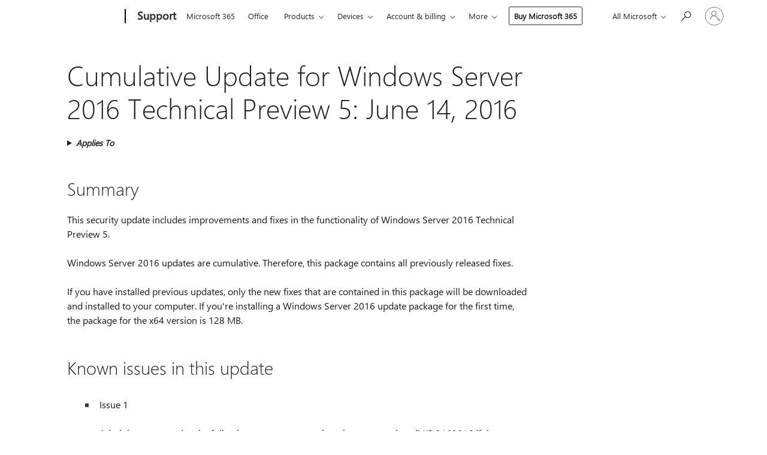

--- FILE ---
content_type: text/html; charset=utf-8
request_url: https://login.microsoftonline.com/common/oauth2/v2.0/authorize?client_id=ee272b19-4411-433f-8f28-5c13cb6fd407&redirect_uri=https%3A%2F%2Fsupport.microsoft.com%2Fsignin-oidc&response_type=code%20id_token&scope=openid%20profile%20offline_access&response_mode=form_post&nonce=639051901815106083.YjBiYzFiNGItYmI1MS00ODNhLTkwOWEtN2QwYWE0ZWMwMGVhYjJmNWE4ZDQtODE3Zi00ZTNiLWE2YjAtN2M5MzZhNWRiMGYz&prompt=none&nopa=2&state=CfDJ8MF9taR5d3RHoynoKQkxN0CuY1k3QQ77c2E3ru45rnvPjF9VbhhaZzuX7HsA7Z7y_CbRR0jS6QH4Jfgdi9T9iyt1kiYXhBnZsafyfJUSNsDlj-pRfeBXV7n3Cpw298YLKUYbaxhO7VZU3xvBUc7KGdDlAgHJ-WL1hElQY8x42ORdhbuIEGp7Ih2XueB9y65cP8kD8BzWsi5zYgUqmPUv3PKdDqMC37Zqi8D8qlFFp40eY72mn39UzC-1fdF0ZQY4HDhIZLeAAoKTM5pVH94nGfEBUmVZ7mMWxftWelRiuIutMm0JQ6rElbFz7B34WVH2TagFtB9778mpeiivG5NpbWL8z1nyRmTk_zUXIN6tl4Xs&x-client-SKU=ID_NET8_0&x-client-ver=8.12.1.0&sso_reload=true
body_size: 9660
content:


<!-- Copyright (C) Microsoft Corporation. All rights reserved. -->
<!DOCTYPE html>
<html>
<head>
    <title>Redirecting</title>
    <meta http-equiv="Content-Type" content="text/html; charset=UTF-8">
    <meta http-equiv="X-UA-Compatible" content="IE=edge">
    <meta name="viewport" content="width=device-width, initial-scale=1.0, maximum-scale=2.0, user-scalable=yes">
    <meta http-equiv="Pragma" content="no-cache">
    <meta http-equiv="Expires" content="-1">
    <meta name="PageID" content="FetchSessions" />
    <meta name="SiteID" content="" />
    <meta name="ReqLC" content="1033" />
    <meta name="LocLC" content="en-US" />

    
<meta name="robots" content="none" />

<script type="text/javascript" nonce='-SZ2wG2bZI_GBJVn6EH1EQ'>//<![CDATA[
$Config={"urlGetCredentialType":"https://login.microsoftonline.com/common/GetCredentialType?mkt=en-US","urlGoToAADError":"https://login.live.com/oauth20_authorize.srf?client_id=ee272b19-4411-433f-8f28-5c13cb6fd407\u0026scope=openid+profile+offline_access\u0026redirect_uri=https%3a%2f%2fsupport.microsoft.com%2fsignin-oidc\u0026response_type=code+id_token\u0026state=[base64]\u0026response_mode=form_post\u0026nonce=639051901815106083.YjBiYzFiNGItYmI1MS00ODNhLTkwOWEtN2QwYWE0ZWMwMGVhYjJmNWE4ZDQtODE3Zi00ZTNiLWE2YjAtN2M5MzZhNWRiMGYz\u0026prompt=none\u0026x-client-SKU=ID_NET8_0\u0026x-client-Ver=8.12.1.0\u0026uaid=3fe721fb37eb4e04ab7eec00b3956117\u0026msproxy=1\u0026issuer=mso\u0026tenant=common\u0026ui_locales=en-US\u0026epctrc=DSHsmxPp%2fxYOp%2f8lM5twsBftpzG5ImiSnzthYQyO1NQ%3d1%3a1%3aCANARY%3aETLEO3EWyBKjI4K1MzM%2fsWFNS7fC%2bga7Mv7mclEzABI%3d\u0026epct=[base64]\u0026jshs=0\u0026nopa=2","urlAppError":"https://support.microsoft.com/signin-oidc","oAppRedirectErrorPostParams":{"error":"interaction_required","error_description":"Session information is not sufficient for single-sign-on.","state":"[base64]"},"iMaxStackForKnockoutAsyncComponents":10000,"fShowButtons":true,"urlCdn":"https://aadcdn.msauth.net/shared/1.0/","urlDefaultFavicon":"https://aadcdn.msauth.net/shared/1.0/content/images/favicon_a_eupayfgghqiai7k9sol6lg2.ico","urlPost":"/common/login","iPawnIcon":0,"sPOST_Username":"","fEnableNumberMatching":true,"sFT":"[base64]","sFTName":"flowToken","sCtx":"[base64]","fEnableOneDSClientTelemetry":true,"dynamicTenantBranding":null,"staticTenantBranding":null,"oAppCobranding":{},"iBackgroundImage":4,"arrSessions":[],"urlMsaStaticMeControl":"https://login.live.com/Me.htm?v=3","fApplicationInsightsEnabled":false,"iApplicationInsightsEnabledPercentage":0,"urlSetDebugMode":"https://login.microsoftonline.com/common/debugmode","fEnableCssAnimation":true,"fDisableAnimationIfAnimationEndUnsupported":true,"fSsoFeasible":true,"fAllowGrayOutLightBox":true,"fProvideV2SsoImprovements":true,"fUseMsaSessionState":true,"fIsRemoteNGCSupported":true,"urlLogin":"https://login.microsoftonline.com/common/reprocess?ctx=[base64]","urlDssoStatus":"https://login.microsoftonline.com/common/instrumentation/dssostatus","iSessionPullType":3,"fUseSameSite":true,"iAllowedIdentities":2,"isGlobalTenant":true,"uiflavor":1001,"fShouldPlatformKeyBeSuppressed":true,"fLoadStringCustomizationPromises":true,"fUseAlternateTextForSwitchToCredPickerLink":true,"fOfflineAccountVisible":false,"fEnableUserStateFix":true,"fShowAccessPassPeek":true,"fUpdateSessionPollingLogic":true,"fEnableShowPickerCredObservable":true,"fFetchSessionsSkipDsso":true,"fIsCiamUserFlowUxNewLogicEnabled":true,"fUseNonMicrosoftDefaultBrandingForCiam":true,"sCompanyDisplayName":"Microsoft Services","fRemoveCustomCss":true,"fFixUICrashForApiRequestHandler":true,"fShowUpdatedKoreanPrivacyFooter":true,"fUsePostCssHotfix":true,"fFixUserFlowBranding":true,"fEnablePasskeyNullFix":true,"fEnableRefreshCookiesFix":true,"fEnableWebNativeBridgeInterstitialUx":true,"fEnableWindowParentingFix":true,"fEnableNativeBridgeErrors":true,"urlAcmaServerPath":"https://login.microsoftonline.com","sTenantId":"common","sMkt":"en-US","fIsDesktop":true,"fUpdateConfigInit":true,"fLogDisallowedCssProperties":true,"fDisallowExternalFonts":true,"scid":1013,"hpgact":1800,"hpgid":7,"apiCanary":"[base64]","canary":"DSHsmxPp/xYOp/8lM5twsBftpzG5ImiSnzthYQyO1NQ=1:1:CANARY:ETLEO3EWyBKjI4K1MzM/sWFNS7fC+ga7Mv7mclEzABI=","sCanaryTokenName":"canary","fSkipRenderingNewCanaryToken":false,"fEnableNewCsrfProtection":true,"correlationId":"3fe721fb-37eb-4e04-ab7e-ec00b3956117","sessionId":"c91158b4-7424-4d5d-a677-2cf7db64b900","sRingId":"R6","locale":{"mkt":"en-US","lcid":1033},"slMaxRetry":2,"slReportFailure":true,"strings":{"desktopsso":{"authenticatingmessage":"Trying to sign you in"}},"enums":{"ClientMetricsModes":{"None":0,"SubmitOnPost":1,"SubmitOnRedirect":2,"InstrumentPlt":4}},"urls":{"instr":{"pageload":"https://login.microsoftonline.com/common/instrumentation/reportpageload","dssostatus":"https://login.microsoftonline.com/common/instrumentation/dssostatus"}},"browser":{"ltr":1,"Chrome":1,"_Mac":1,"_M131":1,"_D0":1,"Full":1,"RE_WebKit":1,"b":{"name":"Chrome","major":131,"minor":0},"os":{"name":"OSX","version":"10.15.7"},"V":"131.0"},"watson":{"url":"/common/handlers/watson","bundle":"https://aadcdn.msauth.net/ests/2.1/content/cdnbundles/watson.min_q5ptmu8aniymd4ftuqdkda2.js","sbundle":"https://aadcdn.msauth.net/ests/2.1/content/cdnbundles/watsonsupportwithjquery.3.5.min_dc940oomzau4rsu8qesnvg2.js","fbundle":"https://aadcdn.msauth.net/ests/2.1/content/cdnbundles/frameworksupport.min_oadrnc13magb009k4d20lg2.js","resetErrorPeriod":5,"maxCorsErrors":-1,"maxInjectErrors":5,"maxErrors":10,"maxTotalErrors":3,"expSrcs":["https://login.microsoftonline.com","https://aadcdn.msauth.net/","https://aadcdn.msftauth.net/",".login.microsoftonline.com"],"envErrorRedirect":true,"envErrorUrl":"/common/handlers/enverror"},"loader":{"cdnRoots":["https://aadcdn.msauth.net/","https://aadcdn.msftauth.net/"],"logByThrowing":true},"serverDetails":{"slc":"ProdSlices","dc":"EUS","ri":"BL6XXXX","ver":{"v":[2,1,23228,8]},"rt":"2026-01-28T09:43:02","et":14},"clientEvents":{"enabled":true,"telemetryEnabled":true,"useOneDSEventApi":true,"flush":60000,"autoPost":true,"autoPostDelay":1000,"minEvents":1,"maxEvents":1,"pltDelay":500,"appInsightsConfig":{"instrumentationKey":"69adc3c768bd4dc08c19416121249fcc-66f1668a-797b-4249-95e3-6c6651768c28-7293","webAnalyticsConfiguration":{"autoCapture":{"jsError":true}}},"defaultEventName":"IDUX_ESTSClientTelemetryEvent_WebWatson","serviceID":3,"endpointUrl":""},"fApplyAsciiRegexOnInput":true,"country":"US","fBreakBrandingSigninString":true,"bsso":{"states":{"START":"start","INPROGRESS":"in-progress","END":"end","END_SSO":"end-sso","END_USERS":"end-users"},"nonce":"AwABEgEAAAADAOz_BQD0_xI5AlESvQvMwO8aIwXuj4Spi7anvu-zz9GmjyFIvyeWvPf9IrPndwZiR3mstRer60OqFLkkIcafdsXrBQ7Xm0ogAA","overallTimeoutMs":4000,"telemetry":{"type":"ChromeSsoTelemetry","nonce":"AwABDwEAAAADAOz_BQD0__zyNOM9YBwQQjIaWme4bYY-JjPtzmdIpREtxJITGcmzfUwCRg8_tzYGEREylQDDVuD_fS6FWQNJw3Fs2MYyXm-D3Gx3KV4nro-UnOMXQj45IAA","reportStates":[]},"redirectEndStates":["end"],"cookieNames":{"aadSso":"AADSSO","winSso":"ESTSSSO","ssoTiles":"ESTSSSOTILES","ssoPulled":"SSOCOOKIEPULLED","userList":"ESTSUSERLIST"},"type":"chrome","reason":"Pull suppressed because it was already attempted and the current URL was reloaded."},"urlNoCookies":"https://login.microsoftonline.com/cookiesdisabled","fTrimChromeBssoUrl":true,"inlineMode":5,"fShowCopyDebugDetailsLink":true,"fTenantBrandingCdnAddEventHandlers":true,"fAddTryCatchForIFrameRedirects":true};
//]]></script> 
<script type="text/javascript" nonce='-SZ2wG2bZI_GBJVn6EH1EQ'>//<![CDATA[
!function(){var e=window,r=e.$Debug=e.$Debug||{},t=e.$Config||{};if(!r.appendLog){var n=[],o=0;r.appendLog=function(e){var r=t.maxDebugLog||25,i=(new Date).toUTCString()+":"+e;n.push(o+":"+i),n.length>r&&n.shift(),o++},r.getLogs=function(){return n}}}(),function(){function e(e,r){function t(i){var a=e[i];if(i<n-1){return void(o.r[a]?t(i+1):o.when(a,function(){t(i+1)}))}r(a)}var n=e.length;t(0)}function r(e,r,i){function a(){var e=!!s.method,o=e?s.method:i[0],a=s.extraArgs||[],u=n.$WebWatson;try{
var c=t(i,!e);if(a&&a.length>0){for(var d=a.length,l=0;l<d;l++){c.push(a[l])}}o.apply(r,c)}catch(e){return void(u&&u.submitFromException&&u.submitFromException(e))}}var s=o.r&&o.r[e];return r=r||this,s&&(s.skipTimeout?a():n.setTimeout(a,0)),s}function t(e,r){return Array.prototype.slice.call(e,r?1:0)}var n=window;n.$Do||(n.$Do={"q":[],"r":[],"removeItems":[],"lock":0,"o":[]});var o=n.$Do;o.when=function(t,n){function i(e){r(e,a,s)||o.q.push({"id":e,"c":a,"a":s})}var a=0,s=[],u=1;"function"==typeof n||(a=n,
u=2);for(var c=u;c<arguments.length;c++){s.push(arguments[c])}t instanceof Array?e(t,i):i(t)},o.register=function(e,t,n){if(!o.r[e]){o.o.push(e);var i={};if(t&&(i.method=t),n&&(i.skipTimeout=n),arguments&&arguments.length>3){i.extraArgs=[];for(var a=3;a<arguments.length;a++){i.extraArgs.push(arguments[a])}}o.r[e]=i,o.lock++;try{for(var s=0;s<o.q.length;s++){var u=o.q[s];u.id==e&&r(e,u.c,u.a)&&o.removeItems.push(u)}}catch(e){throw e}finally{if(0===--o.lock){for(var c=0;c<o.removeItems.length;c++){
for(var d=o.removeItems[c],l=0;l<o.q.length;l++){if(o.q[l]===d){o.q.splice(l,1);break}}}o.removeItems=[]}}}},o.unregister=function(e){o.r[e]&&delete o.r[e]}}(),function(e,r){function t(){if(!a){if(!r.body){return void setTimeout(t)}a=!0,e.$Do.register("doc.ready",0,!0)}}function n(){if(!s){if(!r.body){return void setTimeout(n)}t(),s=!0,e.$Do.register("doc.load",0,!0),i()}}function o(e){(r.addEventListener||"load"===e.type||"complete"===r.readyState)&&t()}function i(){
r.addEventListener?(r.removeEventListener("DOMContentLoaded",o,!1),e.removeEventListener("load",n,!1)):r.attachEvent&&(r.detachEvent("onreadystatechange",o),e.detachEvent("onload",n))}var a=!1,s=!1;if("complete"===r.readyState){return void setTimeout(n)}!function(){r.addEventListener?(r.addEventListener("DOMContentLoaded",o,!1),e.addEventListener("load",n,!1)):r.attachEvent&&(r.attachEvent("onreadystatechange",o),e.attachEvent("onload",n))}()}(window,document),function(){function e(){
return f.$Config||f.ServerData||{}}function r(e,r){var t=f.$Debug;t&&t.appendLog&&(r&&(e+=" '"+(r.src||r.href||"")+"'",e+=", id:"+(r.id||""),e+=", async:"+(r.async||""),e+=", defer:"+(r.defer||"")),t.appendLog(e))}function t(){var e=f.$B;if(void 0===d){if(e){d=e.IE}else{var r=f.navigator.userAgent;d=-1!==r.indexOf("MSIE ")||-1!==r.indexOf("Trident/")}}return d}function n(){var e=f.$B;if(void 0===l){if(e){l=e.RE_Edge}else{var r=f.navigator.userAgent;l=-1!==r.indexOf("Edge")}}return l}function o(e){
var r=e.indexOf("?"),t=r>-1?r:e.length,n=e.lastIndexOf(".",t);return e.substring(n,n+v.length).toLowerCase()===v}function i(){var r=e();return(r.loader||{}).slReportFailure||r.slReportFailure||!1}function a(){return(e().loader||{}).redirectToErrorPageOnLoadFailure||!1}function s(){return(e().loader||{}).logByThrowing||!1}function u(e){if(!t()&&!n()){return!1}var r=e.src||e.href||"";if(!r){return!0}if(o(r)){var i,a,s;try{i=e.sheet,a=i&&i.cssRules,s=!1}catch(e){s=!0}if(i&&!a&&s){return!0}
if(i&&a&&0===a.length){return!0}}return!1}function c(){function t(e){g.getElementsByTagName("head")[0].appendChild(e)}function n(e,r,t,n){var u=null;return u=o(e)?i(e):"script"===n.toLowerCase()?a(e):s(e,n),r&&(u.id=r),"function"==typeof u.setAttribute&&(u.setAttribute("crossorigin","anonymous"),t&&"string"==typeof t&&u.setAttribute("integrity",t)),u}function i(e){var r=g.createElement("link");return r.rel="stylesheet",r.type="text/css",r.href=e,r}function a(e){
var r=g.createElement("script"),t=g.querySelector("script[nonce]");if(r.type="text/javascript",r.src=e,r.defer=!1,r.async=!1,t){var n=t.nonce||t.getAttribute("nonce");r.setAttribute("nonce",n)}return r}function s(e,r){var t=g.createElement(r);return t.src=e,t}function d(e,r){if(e&&e.length>0&&r){for(var t=0;t<e.length;t++){if(-1!==r.indexOf(e[t])){return!0}}}return!1}function l(r){if(e().fTenantBrandingCdnAddEventHandlers){var t=d(E,r)?E:b;if(!(t&&t.length>1)){return r}for(var n=0;n<t.length;n++){
if(-1!==r.indexOf(t[n])){var o=t[n+1<t.length?n+1:0],i=r.substring(t[n].length);return"https://"!==t[n].substring(0,"https://".length)&&(o="https://"+o,i=i.substring("https://".length)),o+i}}return r}if(!(b&&b.length>1)){return r}for(var a=0;a<b.length;a++){if(0===r.indexOf(b[a])){return b[a+1<b.length?a+1:0]+r.substring(b[a].length)}}return r}function f(e,t,n,o){if(r("[$Loader]: "+(L.failMessage||"Failed"),o),w[e].retry<y){return w[e].retry++,h(e,t,n),void c._ReportFailure(w[e].retry,w[e].srcPath)}n&&n()}
function v(e,t,n,o){if(u(o)){return f(e,t,n,o)}r("[$Loader]: "+(L.successMessage||"Loaded"),o),h(e+1,t,n);var i=w[e].onSuccess;"function"==typeof i&&i(w[e].srcPath)}function h(e,o,i){if(e<w.length){var a=w[e];if(!a||!a.srcPath){return void h(e+1,o,i)}a.retry>0&&(a.srcPath=l(a.srcPath),a.origId||(a.origId=a.id),a.id=a.origId+"_Retry_"+a.retry);var s=n(a.srcPath,a.id,a.integrity,a.tagName);s.onload=function(){v(e,o,i,s)},s.onerror=function(){f(e,o,i,s)},s.onreadystatechange=function(){
"loaded"===s.readyState?setTimeout(function(){v(e,o,i,s)},500):"complete"===s.readyState&&v(e,o,i,s)},t(s),r("[$Loader]: Loading '"+(a.srcPath||"")+"', id:"+(a.id||""))}else{o&&o()}}var p=e(),y=p.slMaxRetry||2,m=p.loader||{},b=m.cdnRoots||[],E=m.tenantBrandingCdnRoots||[],L=this,w=[];L.retryOnError=!0,L.successMessage="Loaded",L.failMessage="Error",L.Add=function(e,r,t,n,o,i){e&&w.push({"srcPath":e,"id":r,"retry":n||0,"integrity":t,"tagName":o||"script","onSuccess":i})},L.AddForReload=function(e,r){
var t=e.src||e.href||"";L.Add(t,"AddForReload",e.integrity,1,e.tagName,r)},L.AddIf=function(e,r,t){e&&L.Add(r,t)},L.Load=function(e,r){h(0,e,r)}}var d,l,f=window,g=f.document,v=".css";c.On=function(e,r,t){if(!e){throw"The target element must be provided and cannot be null."}r?c.OnError(e,t):c.OnSuccess(e,t)},c.OnSuccess=function(e,t){if(!e){throw"The target element must be provided and cannot be null."}if(u(e)){return c.OnError(e,t)}var n=e.src||e.href||"",o=i(),s=a();r("[$Loader]: Loaded",e);var d=new c
;d.failMessage="Reload Failed",d.successMessage="Reload Success",d.Load(null,function(){if(o){throw"Unexpected state. ResourceLoader.Load() failed despite initial load success. ['"+n+"']"}s&&(document.location.href="/error.aspx?err=504")})},c.OnError=function(e,t){var n=e.src||e.href||"",o=i(),s=a();if(!e){throw"The target element must be provided and cannot be null."}r("[$Loader]: Failed",e);var u=new c;u.failMessage="Reload Failed",u.successMessage="Reload Success",u.AddForReload(e,t),
u.Load(null,function(){if(o){throw"Failed to load external resource ['"+n+"']"}s&&(document.location.href="/error.aspx?err=504")}),c._ReportFailure(0,n)},c._ReportFailure=function(e,r){if(s()&&!t()){throw"[Retry "+e+"] Failed to load external resource ['"+r+"'], reloading from fallback CDN endpoint"}},f.$Loader=c}(),function(){function e(){if(!E){var e=new h.$Loader;e.AddIf(!h.jQuery,y.sbundle,"WebWatson_DemandSupport"),y.sbundle=null,delete y.sbundle,e.AddIf(!h.$Api,y.fbundle,"WebWatson_DemandFramework"),
y.fbundle=null,delete y.fbundle,e.Add(y.bundle,"WebWatson_DemandLoaded"),e.Load(r,t),E=!0}}function r(){if(h.$WebWatson){if(h.$WebWatson.isProxy){return void t()}m.when("$WebWatson.full",function(){for(;b.length>0;){var e=b.shift();e&&h.$WebWatson[e.cmdName].apply(h.$WebWatson,e.args)}})}}function t(){if(!h.$WebWatson||h.$WebWatson.isProxy){if(!L&&JSON){try{var e=new XMLHttpRequest;e.open("POST",y.url),e.setRequestHeader("Accept","application/json"),
e.setRequestHeader("Content-Type","application/json; charset=UTF-8"),e.setRequestHeader("canary",p.apiCanary),e.setRequestHeader("client-request-id",p.correlationId),e.setRequestHeader("hpgid",p.hpgid||0),e.setRequestHeader("hpgact",p.hpgact||0);for(var r=-1,t=0;t<b.length;t++){if("submit"===b[t].cmdName){r=t;break}}var o=b[r]?b[r].args||[]:[],i={"sr":y.sr,"ec":"Failed to load external resource [Core Watson files]","wec":55,"idx":1,"pn":p.pgid||"","sc":p.scid||0,"hpg":p.hpgid||0,
"msg":"Failed to load external resource [Core Watson files]","url":o[1]||"","ln":0,"ad":0,"an":!1,"cs":"","sd":p.serverDetails,"ls":null,"diag":v(y)};e.send(JSON.stringify(i))}catch(e){}L=!0}y.loadErrorUrl&&window.location.assign(y.loadErrorUrl)}n()}function n(){b=[],h.$WebWatson=null}function o(r){return function(){var t=arguments;b.push({"cmdName":r,"args":t}),e()}}function i(){var e=["foundException","resetException","submit"],r=this;r.isProxy=!0;for(var t=e.length,n=0;n<t;n++){var i=e[n];i&&(r[i]=o(i))}
}function a(e,r,t,n,o,i,a){var s=h.event;return i||(i=l(o||s,a?a+2:2)),h.$Debug&&h.$Debug.appendLog&&h.$Debug.appendLog("[WebWatson]:"+(e||"")+" in "+(r||"")+" @ "+(t||"??")),$.submit(e,r,t,n,o||s,i,a)}function s(e,r){return{"signature":e,"args":r,"toString":function(){return this.signature}}}function u(e){for(var r=[],t=e.split("\n"),n=0;n<t.length;n++){r.push(s(t[n],[]))}return r}function c(e){for(var r=[],t=e.split("\n"),n=0;n<t.length;n++){var o=s(t[n],[]);t[n+1]&&(o.signature+="@"+t[n+1],n++),r.push(o)
}return r}function d(e){if(!e){return null}try{if(e.stack){return u(e.stack)}if(e.error){if(e.error.stack){return u(e.error.stack)}}else if(window.opera&&e.message){return c(e.message)}}catch(e){}return null}function l(e,r){var t=[];try{for(var n=arguments.callee;r>0;){n=n?n.caller:n,r--}for(var o=0;n&&o<w;){var i="InvalidMethod()";try{i=n.toString()}catch(e){}var a=[],u=n.args||n.arguments;if(u){for(var c=0;c<u.length;c++){a[c]=u[c]}}t.push(s(i,a)),n=n.caller,o++}}catch(e){t.push(s(e.toString(),[]))}
var l=d(e);return l&&(t.push(s("--- Error Event Stack -----------------",[])),t=t.concat(l)),t}function f(e){if(e){try{var r=/function (.{1,})\(/,t=r.exec(e.constructor.toString());return t&&t.length>1?t[1]:""}catch(e){}}return""}function g(e){if(e){try{if("string"!=typeof e&&JSON&&JSON.stringify){var r=f(e),t=JSON.stringify(e);return t&&"{}"!==t||(e.error&&(e=e.error,r=f(e)),(t=JSON.stringify(e))&&"{}"!==t||(t=e.toString())),r+":"+t}}catch(e){}}return""+(e||"")}function v(e){var r=[];try{
if(jQuery?(r.push("jQuery v:"+jQuery().jquery),jQuery.easing?r.push("jQuery.easing:"+JSON.stringify(jQuery.easing)):r.push("jQuery.easing is not defined")):r.push("jQuery is not defined"),e&&e.expectedVersion&&r.push("Expected jQuery v:"+e.expectedVersion),m){var t,n="";for(t=0;t<m.o.length;t++){n+=m.o[t]+";"}for(r.push("$Do.o["+n+"]"),n="",t=0;t<m.q.length;t++){n+=m.q[t].id+";"}r.push("$Do.q["+n+"]")}if(h.$Debug&&h.$Debug.getLogs){var o=h.$Debug.getLogs();o&&o.length>0&&(r=r.concat(o))}if(b){
for(var i=0;i<b.length;i++){var a=b[i];if(a&&"submit"===a.cmdName){try{if(JSON&&JSON.stringify){var s=JSON.stringify(a);s&&r.push(s)}}catch(e){r.push(g(e))}}}}}catch(e){r.push(g(e))}return r}var h=window,p=h.$Config||{},y=p.watson,m=h.$Do;if(!h.$WebWatson&&y){var b=[],E=!1,L=!1,w=10,$=h.$WebWatson=new i;$.CB={},$._orgErrorHandler=h.onerror,h.onerror=a,$.errorHooked=!0,m.when("jQuery.version",function(e){y.expectedVersion=e}),m.register("$WebWatson")}}(),function(){function e(e,r){
for(var t=r.split("."),n=t.length,o=0;o<n&&null!==e&&void 0!==e;){e=e[t[o++]]}return e}function r(r){var t=null;return null===u&&(u=e(i,"Constants")),null!==u&&r&&(t=e(u,r)),null===t||void 0===t?"":t.toString()}function t(t){var n=null;return null===a&&(a=e(i,"$Config.strings")),null!==a&&t&&(n=e(a,t.toLowerCase())),null!==n&&void 0!==n||(n=r(t)),null===n||void 0===n?"":n.toString()}function n(e,r){var n=null;return e&&r&&r[e]&&(n=t("errors."+r[e])),n||(n=t("errors."+e)),n||(n=t("errors."+c)),n||(n=t(c)),n}
function o(t){var n=null;return null===s&&(s=e(i,"$Config.urls")),null!==s&&t&&(n=e(s,t.toLowerCase())),null!==n&&void 0!==n||(n=r(t)),null===n||void 0===n?"":n.toString()}var i=window,a=null,s=null,u=null,c="GENERIC_ERROR";i.GetString=t,i.GetErrorString=n,i.GetUrl=o}(),function(){var e=window,r=e.$Config||{};e.$B=r.browser||{}}(),function(){function e(e,r,t){e&&e.addEventListener?e.addEventListener(r,t):e&&e.attachEvent&&e.attachEvent("on"+r,t)}function r(r,t){e(document.getElementById(r),"click",t)}
function t(r,t){var n=document.getElementsByName(r);n&&n.length>0&&e(n[0],"click",t)}var n=window;n.AddListener=e,n.ClickEventListenerById=r,n.ClickEventListenerByName=t}();
//]]></script> 
<script type="text/javascript" nonce='-SZ2wG2bZI_GBJVn6EH1EQ'>//<![CDATA[
!function(t,e){!function(){var n=e.getElementsByTagName("head")[0];n&&n.addEventListener&&(n.addEventListener("error",function(e){null!==e.target&&"cdn"===e.target.getAttribute("data-loader")&&t.$Loader.OnError(e.target)},!0),n.addEventListener("load",function(e){null!==e.target&&"cdn"===e.target.getAttribute("data-loader")&&t.$Loader.OnSuccess(e.target)},!0))}()}(window,document);
//]]></script>
    <script type="text/javascript" nonce='-SZ2wG2bZI_GBJVn6EH1EQ'>
        ServerData = $Config;
    </script>

    <script data-loader="cdn" crossorigin="anonymous" src="https://aadcdn.msauth.net/shared/1.0/content/js/FetchSessions_Core_Zrgqf3NDZY6QoRSGjvZAAQ2.js" integrity='sha384-ZiCm7FNkvHCzGABuQsNqI+NbQpuukT8O8DH+5NRo+GBSrdhUPzoMJLcFvVj8ky+R' nonce='-SZ2wG2bZI_GBJVn6EH1EQ'></script>

</head>
<body data-bind="defineGlobals: ServerData" style="display: none">
</body>
</html>